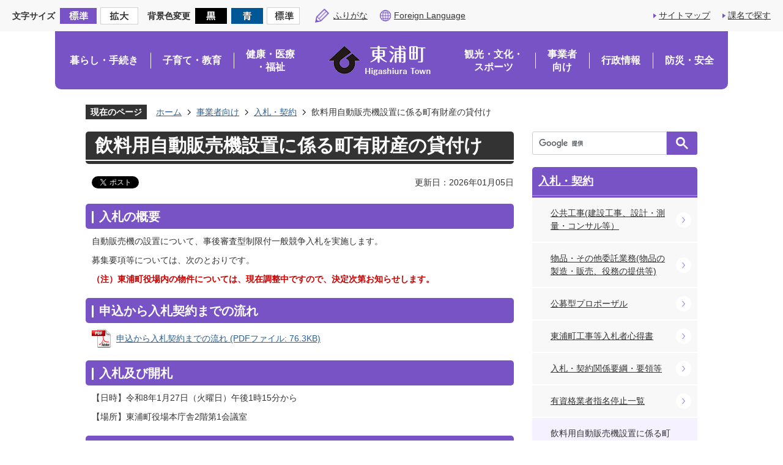

--- FILE ---
content_type: text/html
request_url: https://www.town.aichi-higashiura.lg.jp/jigyosha/nyusatsu_keiyaku/1485849895163.html
body_size: 9952
content:
<!DOCTYPE HTML>
<html lang="ja">
<head>
  <meta charset="utf-8">
                                                                              

        <meta name="keywords" content="入札、自動販売機、自販機、貸付">
<meta name="description" content="">    <meta property="og:title" content="飲料用自動販売機設置に係る町有財産の貸付け|東浦町">
<meta property="og:type" content="article">
<meta property="og:url" content="https://www.town.aichi-higashiura.lg.jp/jigyosha/nyusatsu_keiyaku/1485849895163.html">
  <meta property="og:image" content="//www.town.aichi-higashiura.lg.jp/theme/base/img_common/ogp_noimage.png" />
  <meta property="og:description" content="              自動販売機の設置について、事後審査型制限付一般競争入札を実施します。募集要項等については、次のとおりです。（注）東浦町役場内の物件については、現在調整中ですので、決定次第お知らせします。            " />  <meta name="viewport" content="width=750, user-scalable=yes" />      <meta name="nsls:timestamp" content="Mon, 05 Jan 2026 00:00:00 GMT">            <title>飲料用自動販売機設置に係る町有財産の貸付け／東浦町</title>                          <link rel="canonical" href="https://www.town.aichi-higashiura.lg.jp/soshiki/gyosei/keiyaku/bosyu/1485752423358.html">        
                          <link rel="icon" href="//www.town.aichi-higashiura.lg.jp/favicon.ico">
        <link rel="apple-touch-icon" href="//www.town.aichi-higashiura.lg.jp/smartphone.png">
                                                  <link href="//www.town.aichi-higashiura.lg.jp/theme/base/css/sub.css" rel="stylesheet" type="text/css" class="sp-style">              

                                                        <script src="//www.town.aichi-higashiura.lg.jp/theme/base/js/jquery.js"></script>
<script src="//www.town.aichi-higashiura.lg.jp/theme/base/js/jquery_cookie.js"></script>
<script src="//www.town.aichi-higashiura.lg.jp/theme/base/js/common_lib.js"></script>
<script src="//www.town.aichi-higashiura.lg.jp/theme/base/js/jquery.easing.1.3.js"></script>
<script src="//www.town.aichi-higashiura.lg.jp/theme/base/js/jquery.bxslider.js"></script>
<script src="//www.town.aichi-higashiura.lg.jp/theme/base/js/jquery_dropmenu.js"></script>
<script src="//www.town.aichi-higashiura.lg.jp/theme/base/js/jquery.smartslider.js"></script>
<script src="//www.town.aichi-higashiura.lg.jp/theme/base/js/ofi.min.js"></script>
<script src="//www.town.aichi-higashiura.lg.jp/theme/base/js/common.js"></script>
<script src="//www.town.aichi-higashiura.lg.jp/theme/base/js/mutual_switching/mutual_switching.js"></script>
<script src="//www.google.com/jsapi"></script>
                  <script src="//www.town.aichi-higashiura.lg.jp/theme/base/js/sub.js"></script>
          

      
  <!--[if lt IE 9]>
  <script src="//www.town.aichi-higashiura.lg.jp/theme/base/js/html5shiv-printshiv.min.js"></script>
  <script src="//www.town.aichi-higashiura.lg.jp/theme/base/js/css3-mediaqueries.js"></script>
  <![endif]-->

  <script>
    var cms_api_token="eyJ0eXAiOiJKV1QiLCJhbGciOiJIUzI1NiJ9.eyJjdXN0b21lcl9jb2RlIjoiMTgxMDk3Iiwic2VydmljZV9uYW1lIjoiU01BUlQgQ01TIn0.W9_wymbQ0dmv_PACVAkwt1f1j2hJ5NYMgGD4GxncLMY";
    var cms_api_domain="lg-api.smart-lgov.jp";
    var cms_api_site="";
    var cms_app_version="";
    var cms_app_id="";
    var site_domain = "https://www.town.aichi-higashiura.lg.jp";
    var theme_name = "base";
    var cms_recruit_no = "0";
    var cms_recruit_history_no = "0";
    var cms_recruit_search_item = '[]';
    var is_smartphone = false;  </script>

  
  


</head>
<body>
            
              
                
  
  
  <p id="smartphone" class="jqs-go-to-sp" style="display: none;">
  <a href="https://www.town.aichi-higashiura.lg.jp/jigyosha/nyusatsu_keiyaku/1485849895163.html" class="jqs-go-to-sp">
    <span class="wrap">
      <span class="txt">スマートフォン版を表示</span>
      <span class="ico"></span>
    </span>
  </a>
</p>
  



  <div id="wrapper">
    <div id="wrapper-in">
      <div id="wrapper-in2">

        <div id="header-print">
          <header id="header" class="view-pc">

                          <p class="to-container"><a href="#container">本文へ</a></p>

<div class="header-subnav-area">
  <div class="box">
    <dl class="header-size">
      <dt class="title"><span>文字サイズ</span></dt>
      <dd class="item">
        <button class="scsize normal">
          <img src="//www.town.aichi-higashiura.lg.jp/theme/base/img_common/headersize_normal_on.png" alt="標準（初期状態）" class="normal-on">
          <img src="//www.town.aichi-higashiura.lg.jp/theme/base/img_common/headersize_normal_off.png" alt="標準に戻す" class="normal-off hide">
        </button>
      </dd>
      <dd class="item2">
        <button class="scsize up">
          <img src="//www.town.aichi-higashiura.lg.jp/theme/base/img_common/headersize_big_off.png" alt="拡大する" class="big-off">
          <img src="//www.town.aichi-higashiura.lg.jp/theme/base/img_common/headersize_big_on.png" alt="拡大（最大状態）" class="big-on hide">
        </button>
      </dd>
    </dl>
    <dl class="header-color">
      <dt class="title"><span>背景色変更</span></dt>
      <dd class="item">
        <a href="#" class="sccolor" data-bgcolor="color_black">
          <img src="//www.town.aichi-higashiura.lg.jp/theme/base/img_common/headercolor_black.png" alt="背景色を黒色にする">
        </a>
      </dd>
      <dd class="item2">
        <a href="#" class="sccolor" data-bgcolor="color_blue">
          <img src="//www.town.aichi-higashiura.lg.jp/theme/base/img_common/headercolor_blue.png" alt="背景色を青色にする">
        </a>
      </dd>
      <dd class="item3">
        <a href="#" class="sccolor" data-bgcolor="color_normal">
          <img src="//www.town.aichi-higashiura.lg.jp/theme/base/img_common/headercolor_normal.png" alt="背景色を元に戻す">
        </a>
      </dd>
    </dl>
    <div class="unit2">
      <ul class="support-list">
        <li class="ruby"><a href="//mt.adaptive-techs.com/httpadaptor/servlet/HttpAdaptor?.h0.=fp&.ui.=town3hp&.ro.=kh&.st.=rb&.np.=/index.html">ふりがな</a></li>
        <li class="lang"><a lang="en" href="https://www.town.aichi-higashiura.lg.jp/about/foreigners.html">Foreign Language</a></li>
      </ul>
    </div>
  </div>
  <ul class="header-link-list">
    <li class="header-link"><a href="https://www.town.aichi-higashiura.lg.jp/sitemap.html">サイトマップ</a></li>
    <li class="header-link"><a href="https://www.town.aichi-higashiura.lg.jp/soshiki/index.html">課名で探す</a></li>
  </ul>
</div>            
                          <script>
$(function() {
  $('.headerNaviDynBlock').each(function() {
    var block = $(this);
    var list = block.find('.headerNaviDynList');
    block.css('display', 'none');

    var url = block.attr('url');
    if (!url) {
      url = block.attr('data-url');
      if (!url) {
        return;
      }
    }

    $.getJSON(url, function(json) {
      var templateOrig = block.find('.headerNaviPageTemplate');
      if (templateOrig.length == 0) {
        return;
      }
      var template = templateOrig.clone().removeClass('headerNaviPageTemplate').addClass('pageEntity').css('display', '');
      block.find('.pageEntity').remove();
      var count = 0;
      for (var j=0; j<json.length; j++) {
        var item = json[j];
        if (item.is_category_index && item.child_pages_count == 0) {
          continue;
        }
        var entity = template.clone();
        entity.find('.pageLink').attr('href', item.url).text(item.page_name);
        entity.find('.pageDescription').text(item.description);
        list.append(entity);
        count++;
      }
      if (count > 0) {
        block.css('display', '');
      }
      templateOrig.remove();
    });
  });
});
</script>

<nav id="header-nav">
  <div class="in">
    <ul class="list">
      <li class="nav1"><a href="https://www.town.aichi-higashiura.lg.jp/kurashi/index.html">暮らし・手続き</a></li>
      <li class="nav2"><a href="https://www.town.aichi-higashiura.lg.jp/kosodate_kyoiku/index.html">子育て・教育</a></li>
      <li class="nav3"><a href="https://www.town.aichi-higashiura.lg.jp/kenko_iryo/index.html">健康・医療<br>・福祉</a></li>
      <li class="header-logo-wrap">
        <p class="header-logo">
                    <a href="https://www.town.aichi-higashiura.lg.jp/index.html"><img src="//www.town.aichi-higashiura.lg.jp/theme/base/img_common/pc_header_logo.png" alt="東浦町 Higashiura Town"></a>
                  </p>
      </li>
      <li class="nav4"><a href="https://www.town.aichi-higashiura.lg.jp/kanko_bunka/index.html">観光・文化・<br>スポーツ</a></li>
      <li class="nav5"><a href="https://www.town.aichi-higashiura.lg.jp/jigyosha/index.html">事業者<br>向け</a></li>
      <li class="nav6"><a href="https://www.town.aichi-higashiura.lg.jp/gyosei/index.html">行政情報</a></li>
      <li class="nav7"><a href="https://www.town.aichi-higashiura.lg.jp/bosai_bohan/index.html">防災・安全</a></li>
    </ul>
  </div>
</nav>            
          </header>

                      <header id="sp-header" class="view-sp">
  <div class="box">
    <p id="sp-header-logo">
      <a href="https://www.town.aichi-higashiura.lg.jp/index.html">
        <img src="//www.town.aichi-higashiura.lg.jp/theme/base/img_common/sp_header_logo.png" alt="東浦町 Higashiura Town">
      </a>
    </p>
    <nav id="sp-header-nav">
      <div class="menu-btn-area">
        <ul class="menu-btn">
          <li class="menu-btn-open">
            <a href="#">
              <img src="//www.town.aichi-higashiura.lg.jp/theme/base/img_common/menu_btn_menu.png" alt="menu">
            </a>
          </li>
          <li class="menu-btn-close">
            <a href="#">
              <img src="//www.town.aichi-higashiura.lg.jp/theme/base/img_common/menu_btn_close.png" alt="close">
            </a>
          </li>
        </ul>
      </div>
    </nav>
  </div>
  
              <div class="modal-menu-bg"></div>
<div class="modal-menu">
  <div class="in">
    <div class="search">
                    




                          
                
                  
                  
                                      <div class="gcse-searchbox-only" data-resultsurl="//www.town.aichi-higashiura.lg.jp/result.html" data-enableAutoComplete="true"></div>
  
                    <p class="department"><a href="https://www.town.aichi-higashiura.lg.jp/soshiki/index.html">課名で探す</a></p>
    </div>
    <div class="box">
      <h2 class="title2"><a href="https://www.town.aichi-higashiura.lg.jp/index.html">ホーム</a></h2>
    </div>
    <div class="box">
      <h2 class="title">暮らし・手続き</h2>
              <div class="headerNaviDynBlock" data-url="//www.town.aichi-higashiura.lg.jp/kurashi/index.tree.json">
          <ul class="list headerNaviDynList">
            <li class="headerNaviPageTemplate"><a class="pageLink"></a></li>
          </ul>
        </div>
          </div>
    <div class="box">
      <h2 class="title">子育て・教育</h2>
              <div class="headerNaviDynBlock" data-url="//www.town.aichi-higashiura.lg.jp/kosodate_kyoiku/index.tree.json">
          <ul class="list headerNaviDynList">
            <li class="headerNaviPageTemplate"><a class="pageLink"></a></li>
          </ul>
        </div>
          </div>
    <div class="box">
      <h2 class="title">健康・医療・福祉</h2>
              <div class="headerNaviDynBlock" data-url="//www.town.aichi-higashiura.lg.jp/kenko_iryo/index.tree.json">
          <ul class="list headerNaviDynList">
            <li class="headerNaviPageTemplate"><a class="pageLink"></a></li>
          </ul>
        </div>
          </div>
    <div class="box">
      <h2 class="title">観光・文化・スポーツ</h2>
              <div class="headerNaviDynBlock" data-url="//www.town.aichi-higashiura.lg.jp/kanko_bunka/index.tree.json">
          <ul class="list headerNaviDynList">
            <li class="headerNaviPageTemplate"><a class="pageLink"></a></li>
          </ul>
        </div>
          </div>
    <div class="box">
      <h2 class="title">事業者向け</h2>
              <div class="headerNaviDynBlock" data-url="//www.town.aichi-higashiura.lg.jp/jigyosha/index.tree.json">
          <ul class="list headerNaviDynList">
            <li class="headerNaviPageTemplate"><a class="pageLink"></a></li>
          </ul>
        </div>
          </div>
    <div class="box">
      <h2 class="title">行政情報</h2>
              <div class="headerNaviDynBlock" data-url="//www.town.aichi-higashiura.lg.jp/gyosei/index.tree.json">
          <ul class="list headerNaviDynList">
            <li class="headerNaviPageTemplate"><a class="pageLink"></a></li>
          </ul>
        </div>
          </div>
    <div class="box">
      <h2 class="title">防災・安全</h2>
              <div class="headerNaviDynBlock" data-url="//www.town.aichi-higashiura.lg.jp/bosai_bohan/index.tree.json">
          <ul class="list headerNaviDynList">
            <li class="headerNaviPageTemplate"><a class="pageLink"></a></li>
          </ul>
        </div>
          </div>
    <div class="support-block">
      <ul class="support-list">
        <li class="header-size">
          <dl class="header-size-in">
            <dt class="header-size-title"><span>文字サイズ</span></dt>
            <dd class="header-size-item">
              <button class="scsize normal">
                <img src="//www.town.aichi-higashiura.lg.jp/theme/base/img_common/headersize_normal_sp_on.png" alt="標準（初期状態）" class="normal-on">
                <img src="//www.town.aichi-higashiura.lg.jp/theme/base/img_common/headersize_normal_sp_off.png" alt="標準に戻す" class="normal-off hide">
              </button>
            </dd>
            <dd class="header-size-item2">
              <button class="scsize up">
                <img src="//www.town.aichi-higashiura.lg.jp/theme/base/img_common/headersize_big_sp_off.png" alt="拡大する" class="big-off">
                <img src="//www.town.aichi-higashiura.lg.jp/theme/base/img_common/headersize_big_sp_on.png" alt="拡大（最大状態）" class="big-on hide">
              </button>
            </dd>
          </dl>
        </li>
        <li class="header-color">
          <dl class="header-color-in">
            <dt class="header-color-title"><span>背景色変更</span></dt>
            <dd class="header-color-item">
              <a href="#" class="sccolor" data-bgcolor="color_black">
                <img src="//www.town.aichi-higashiura.lg.jp/theme/base/img_common/headercolor_black_sp.png" alt="背景色を黒色にする">
              </a>
            </dd>
            <dd class="header-color-item2">
              <a href="#" class="sccolor" data-bgcolor="color_blue">
                <img src="//www.town.aichi-higashiura.lg.jp/theme/base/img_common/headercolor_blue_sp.png" alt="背景色を青色にする">
              </a>
            </dd>
            <dd class="header-color-item3">
              <a href="#" class="sccolor" data-bgcolor="color_normal">
                <img src="//www.town.aichi-higashiura.lg.jp/theme/base/img_common/headercolor_normal_sp.png" alt="背景色を白色にする">
              </a>
            </dd>
          </dl>
        </li>
        <li class="support-btn"><a lang="en" href="https://www.town.aichi-higashiura.lg.jp/about/foreigners.html">Foreign Language</a></li>
        <li class="support-btn gotopc jqs-go-to-pc">
          <a href="https://www.town.aichi-higashiura.lg.jp/jigyosha/nyusatsu_keiyaku/1485849895163.html" class="jqs-go-to-pc">PC版で見る</a>
        </li>
      </ul>
    </div>
    <p class="modal-menu-close">
      <span><img src="//www.town.aichi-higashiura.lg.jp/theme/base/img_common/modal_menu_close.png" alt="メニューを閉じる"></span>
    </p>
  </div>
</div>      
</header>          
        </div>

        <dl id="pankuzu" class="clearfix view-pc">
          <dt class="title">現在のページ</dt>
          <dd class="in">
            

<ul class="list">
              <li><a href="https://www.town.aichi-higashiura.lg.jp/index.html">ホーム</a></li>
                  <li class="icon"><a href="https://www.town.aichi-higashiura.lg.jp/jigyosha/index.html">事業者向け</a></li>
                  <li class="icon"><a href="https://www.town.aichi-higashiura.lg.jp/jigyosha/nyusatsu_keiyaku/index.html">入札・契約</a></li>
            <li class="icon"><span>飲料用自動販売機設置に係る町有財産の貸付け</span></li>
  </ul>
          </dd>
        </dl>

        <section id="container">
          <div id="container-in" class="clearfix">

            <article id="contents" role="main">

                                
      <h1 class="title"><span class="bg"><span class="bg2">飲料用自動販売機設置に係る町有財産の貸付け</span></span></h1>
                  
              <div id="social-update-area">
                                                                                  <div id="social" class="rs_preserve">
        <div class="clearfix in">

          <script>
            $(document).ready(function () {
              $('.fb-like').attr('data-href', location.href);
              $('.fb-share-button').attr('data-href', location.href);
            });
          </script>

                    <script>!function(d,s,id){var js,fjs=d.getElementsByTagName(s)[0],p=/^http:/.test(d.location)?'http':'https';if(!d.getElementById(id)){js=d.createElement(s);js.id=id;js.src=p+'://platform.twitter.com/widgets.js';fjs.parentNode.insertBefore(js,fjs);}}(document, 'script', 'twitter-wjs');</script>

                              <div id="fb-root"></div>
          <script>
            (function(d, s, id) {
              var js, fjs = d.getElementsByTagName(s)[0];
              if (d.getElementById(id)) return;
              js = d.createElement(s); js.id = id;
              js.src = "//connect.facebook.net/ja_JP/sdk.js#xfbml=1&version=v3.3";
              fjs.parentNode.insertBefore(js, fjs);
            } (document, 'script', 'facebook-jssdk'));
          </script>

          <ul id="sns-list" class="list">
                        <li>
              <div class="fb-like" data-href="" data-layout="button" data-action="like" data-size="small" data-show-faces="false" data-share="true"></div>
            </li>

                        <li><div><a href="https://twitter.com/share" target="_blank" class="twitter-share-button">Tweet</a></div></li>
            
                        <li class="view-sp">
              <span>
                <script src="//media.line.me/js/line-button.js?v=20140411" ></script>
                <script>
                  new media_line_me.LineButton({"pc":true,"lang":"ja","type":"a"});
                </script>
              </span>
            </li>
          </ul>

        </div>
      </div>
                                                                                            

  
                
            
            
                     
        <p class="update">更新日：2026年01月05日</p>

  
                              </div>

              <div id="contents-in">      
        
        
                <div class="free-layout-area">
          <div>
            <h2><span class="bg"><span class="bg2"><span class="bg3">入札の概要</span></span></span></h2>
          

            <div class="wysiwyg">
              <p>自動販売機の設置について、事後審査型制限付一般競争入札を実施します。</p>

<p>募集要項等については、次のとおりです。</p>

<p><strong class="text_">（注）東浦町役場内の物件については、現在調整中ですので、決定次第お知らせします。</strong></p>
            </div>
          

            <h2><span class="bg"><span class="bg2"><span class="bg3">申込から入札契約までの流れ</span></span></span></h2>
          
<p class="file-link-item"><a class="pdf" href="//www.town.aichi-higashiura.lg.jp/material/files/group/95/keiyakunagaare.pdf">申込から入札契約までの流れ (PDFファイル: 76.3KB)</a></p>

            <h2><span class="bg"><span class="bg2"><span class="bg3">入札及び開札</span></span></span></h2>
          

            <div class="wysiwyg">
              <p>【日時】令和8年1月27日（火曜日）午後1時15分から</p>

<p>【場所】東浦町役場本庁舎2階第1会議室</p>
            </div>
          

            <h2><span class="bg"><span class="bg2"><span class="bg3">公告</span></span></span></h2>
          
<p class="file-link-item"><a class="pdf" href="//www.town.aichi-higashiura.lg.jp/material/files/group/95/koukoku1.pdf">1月5日公告(物件番号1-12) (PDFファイル: 249.6KB)</a></p>
<p class="file-link-item"><a class="pdf" href="//www.town.aichi-higashiura.lg.jp/material/files/group/95/koukoku2.pdf">1月5日公告(物件番号14-22) (PDFファイル: 251.2KB)</a></p>

            <h2><span class="bg"><span class="bg2"><span class="bg3">入札物件概要</span></span></span></h2>
          

            <h3><span class="bg"><span class="bg2"><span class="bg3">町有施設等</span></span></span></h3>
          
<p class="file-link-item"><a class="pdf" href="//www.town.aichi-higashiura.lg.jp/material/files/group/95/siyou1.pdf">仕様書（物件番号1-12） (PDFファイル: 179.4KB)</a></p>
<p class="file-link-item"><a class="pdf" href="//www.town.aichi-higashiura.lg.jp/material/files/group/95/bukkenn1.pdf">貸付物件一覧・概要書・設置図(物件番号1-12) (PDFファイル: 3.0MB)</a></p>
<p class="file-link-item"><a class="pdf" href="//www.town.aichi-higashiura.lg.jp/material/files/group/95/chyuuijikou1.pdf">自動販売機の設置に係る町有財産有償貸付契約についての注意事項(要綱様式第1）(物件番号1-12) (PDFファイル: 98.5KB)</a></p>

            <h3><span class="bg"><span class="bg2"><span class="bg3">公園</span></span></span></h3>
          
<p class="file-link-item"><a class="pdf" href="//www.town.aichi-higashiura.lg.jp/material/files/group/95/siyou2.pdf">仕様書（物件番号14-22） (PDFファイル: 179.2KB)</a></p>
<p class="file-link-item"><a class="pdf" href="//www.town.aichi-higashiura.lg.jp/material/files/group/95/bukkenn2.pdf">貸付物件一覧・概要書・設置図(物件番号14-22) (PDFファイル: 541.5KB)</a></p>
<p class="file-link-item"><a class="pdf" href="//www.town.aichi-higashiura.lg.jp/material/files/group/95/chyuuijikou2.pdf">都市公園における自動販売機の設置に関する契約についての注意事項(要綱様式第1)（物件番号14-22） (PDFファイル: 70.7KB)</a></p>

            <h2><span class="bg"><span class="bg2"><span class="bg3">各種書類</span></span></span></h2>
          

            <h3><span class="bg"><span class="bg2"><span class="bg3">町有施設等</span></span></span></h3>
          
<p class="file-link-item"><a class="word" href="//www.town.aichi-higashiura.lg.jp/material/files/group/95/3sannkamoushikomisho.doc">制限付一般競争入札参加申込書（貸付け契約用）（要領様式第1） (Wordファイル: 32.5KB)</a></p>
<p class="file-link-item"><a class="word" href="//www.town.aichi-higashiura.lg.jp/material/files/group/95/4shitsumonnsho.doc">質問書（要領様式第2） (Wordファイル: 31.0KB)</a></p>
<p class="file-link-item"><a class="word" href="//www.town.aichi-higashiura.lg.jp/material/files/group/95/5nyuusatsusho.doc">入札書（貸付け契約用）（要領様式第4） (Wordファイル: 31.0KB)</a></p>
<p class="file-link-item"><a class="word" href="//www.town.aichi-higashiura.lg.jp/material/files/group/95/6nyuusatsujitaitodoke.doc">入札辞退届（要領様式第5） (Wordファイル: 32.5KB)</a></p>
<p class="file-link-item"><a class="word" href="//www.town.aichi-higashiura.lg.jp/material/files/group/95/7sannkashikakukakuninnshinnseisho.doc">制限付一般競争入札参加資格確認申請書（貸付け契約用）（要領様式第6） (Wordファイル: 41.5KB)</a></p>
<p class="file-link-item"><a class="word" href="//www.town.aichi-higashiura.lg.jp/material/files/group/95/8seiyakusho.doc">誓約書（要領様式第7） (Wordファイル: 29.5KB)</a></p>
<p class="file-link-item"><a class="pdf" href="//www.town.aichi-higashiura.lg.jp/material/files/group/95/9kinyuurei.pdf">記入例（要領様式第1,2,4,5,6,7） (PDFファイル: 191.8KB)</a></p>
<p class="file-link-item"><a class="word" href="//www.town.aichi-higashiura.lg.jp/material/files/group/95/10ininnjou.docx">委任状（参考様式） (Wordファイル: 21.3KB)</a></p>

            <h3><span class="bg"><span class="bg2"><span class="bg3">公園</span></span></span></h3>
          
<p class="file-link-item"><a class="word" href="//www.town.aichi-higashiura.lg.jp/material/files/group/95/1yousiki1.doc">制限付一般競争入札参加申込書（公園施設用）（要領様式第1） (Wordファイル: 29.5KB)</a></p>
<p class="file-link-item"><a class="word" href="//www.town.aichi-higashiura.lg.jp/material/files/group/95/2yousiki2.doc">質問書（要領様式第2） (Wordファイル: 27.0KB)</a></p>
<p class="file-link-item"><a class="word" href="//www.town.aichi-higashiura.lg.jp/material/files/group/95/3yousiki4.doc">入札書（公園施設用）（要領様式第4） (Wordファイル: 28.0KB)</a></p>
<p class="file-link-item"><a class="word" href="//www.town.aichi-higashiura.lg.jp/material/files/group/95/4yousiki5.doc">入札辞退届（要領様式第5） (Wordファイル: 30.0KB)</a></p>
<p class="file-link-item"><a class="word" href="//www.town.aichi-higashiura.lg.jp/material/files/group/95/5yousiki6.doc">制限付一般競争入札参加資格確認申請書（公園施設用）（要領様式第6） (Wordファイル: 37.5KB)</a></p>
<p class="file-link-item"><a class="word" href="//www.town.aichi-higashiura.lg.jp/material/files/group/95/6yousiki7.doc">誓約書（要領様式第7） (Wordファイル: 25.0KB)</a></p>
<p class="file-link-item"><a class="pdf" href="//www.town.aichi-higashiura.lg.jp/material/files/group/95/7kinyuurei.pdf">記入例（要領様式第1,2,4,5,6,7） (PDFファイル: 193.1KB)</a></p>
<p class="file-link-item"><a class="word" href="//www.town.aichi-higashiura.lg.jp/material/files/group/95/8ininjou.docx">委任状（参考様式） (Wordファイル: 21.3KB)</a></p>

            <h2><span class="bg"><span class="bg2"><span class="bg3">関連要綱</span></span></span></h2>
          

            <h3><span class="bg"><span class="bg2"><span class="bg3">町有施設等</span></span></span></h3>
          
<p class="file-link-item"><a class="pdf" href="//www.town.aichi-higashiura.lg.jp/material/files/group/95/1youkou.pdf">東浦町自動販売機の設置に係る行政財産の貸付に関する要綱 (PDFファイル: 244.6KB)</a></p>
<p class="file-link-item"><a class="pdf" href="//www.town.aichi-higashiura.lg.jp/material/files/group/95/2youryou.pdf">東浦町自動販売機設置に関する事後審査型制限付一般競争入札取扱要領 (PDFファイル: 299.8KB)</a></p>

            <h3><span class="bg"><span class="bg2"><span class="bg3">公園</span></span></span></h3>
          
<p class="file-link-item"><a class="pdf" href="//www.town.aichi-higashiura.lg.jp/material/files/group/14/9kouenyoukou.pdf">東浦町都市公園における自動販売機設置の入札に関する要綱 (PDFファイル: 233.5KB)</a></p>
<p class="file-link-item"><a class="pdf" href="//www.town.aichi-higashiura.lg.jp/material/files/group/14/10kouenyouryou.pdf">東浦町都市公園における自動販売機設置に関する事後審査型制限付一般競争入札取扱要領 (PDFファイル: 302.1KB)</a></p>
</div>
        </div>
        
        


            
              
                                                                  <!-- 「お問い合わせ先」 -->
                                                        
      <div class="toiawase">
      <div class="toiawase-in">
        <h2 class="title"><span class="bg"><span class="bg2">この記事に関するお問い合わせ先</span></span></h2>
        <div class="in">
          <div class="name"><p>行政課 契約管財係<br>〒470-2192 愛知県知多郡東浦町大字緒川字政所20番地<br>電話番号：0562-83-3111<br><br><a href="https://www.town.aichi-higashiura.lg.jp/cgi-bin/inquiry.php/133?page_no=5016">行政課 契約管財係へメールを送信</a></p></div>
        </div>
      </div>
    </div>
                    
                     <!-- pdfダウンロード -->

          <aside id="pdf-download">
    <a href="http://get.adobe.com/jp/reader/">
    <img src="//www.town.aichi-higashiura.lg.jp/resource/img/get_adobe_reader.png" alt="「Adobe Reader（Acrobat Reader）」ダウンロード"></a>
    PDFファイルを閲覧するには「Adobe Reader（Acrobat Reader）」が必要です。お持ちでない方は、左記の「Adobe Reader（Acrobat Reader）」ダウンロードボタンをクリックして、ソフトウェアをダウンロードし、インストールしてください。
  </aside>

                  
  


                  
                
              <!-- //#contents-in  -->
              </div>
            <!-- //#contents  -->
            </article>

                                                                                                        
              
                <nav id="side-nav">
        <div class="search">
                    




                          
                
                  
                  
                                      <div class="gcse-searchbox-only" data-resultsurl="//www.town.aichi-higashiura.lg.jp/result.html" data-enableAutoComplete="true"></div>
  
                  </div>
    <section class="side-nav-list">
            
    <script>
  function cmsDynDateFormat(date, format) {
    var jpWeek = ['日', '月', '火', '水', '木', '金', '土'];
    return format.replace('%Y', date.getFullYear()).replace('%m', ('0' + (date.getMonth() + 1)).slice(-2)).replace('%d', ('0' + date.getDate()).slice(-2)).replace('%a', jpWeek[date.getDay()])
        .replace('%H', ('0' + date.getHours()).slice(-2)).replace('%M', ('0' + date.getMinutes()).slice(-2)).replace('%S', ('0' + date.getSeconds()).slice(-2));
  }
  function cmsDynExecuteGetPageList() {
    var outerBlocks = $('.pageListDynBlock');
    outerBlocks.each(function() {
      var block = $(this);
      block.find('.pageListExists').css('display', 'none');
      block.find('.pageListNotExists').css('display', 'none');

      var url = block.attr('data-url');

      var cond = {};

      cond.limit = parseInt(block.attr('data-limit'));
      cond.showIndex = parseInt(block.attr('data-show-index'));
      cond.showMobile = parseInt(block.attr('data-show-mobile'));
      dateBegin = block.attr('data-date-begin');
      dateSpan = block.attr('data-date-span');

      cond.curPageNo = block.attr('data-current-page-no');
      cond.dirClass = block.attr('data-dir-class');
      cond.pageClass = block.attr('data-page-class');

      cond.timeBegin = 0;
      if (dateBegin) {
        cond.timeBegin = new Date(dateBegin);
      } else if (dateSpan) {
        cond.timeBegin = Date.now() - dateSpan * 86400000;
      }
      var recentSpan = block.attr('data-recent-span');
      cond.recentBegin = 0;
      if (recentSpan) {
        cond.recentBegin = Date.now() - recentSpan * 86400000;
      }
      cond.dateFormat = block.attr('data-date-format');
      if (!cond.dateFormat) {
        cond.dateFormat = '%Y/%m/%d %H:%M:%S';
      }
      cond.joinGrue = block.attr('data-join-grue');
      if (!cond.joinGrue) {
        cond.joinGrue = ' , ';
      }
      cond.eventDateFormat = block.attr('data-event-date-format');
      if (!cond.eventDateFormat) {
        cond.eventDateFormat = cond.dateFormat;
      }
      cond.eventType = block.attr('data-event-type');
      cond.eventField = block.attr('data-event-field');
      cond.eventArea = block.attr('data-event-area');
      eventDateSpan = block.attr('data-event-date-span');
      cond.eventTimeEnd = 0;
      if (eventDateSpan) {
        cond.eventTimeEnd = Date.now() + eventDateSpan * 86400000;
      }

      // タグ
      cond.tagDisplay = block.attr('data-show-tags');
      cond.tagPosition = block.attr('data-tags-position');
      cond.tagFilterTargets = block.attr('data-tag-filter-targets');

      $.getJSON(url, function(json) {
        cmsDynApplyPageListJson(block, json, cond);
      }).fail(function(jqxhr, textStatus, error) {
        block.css('display', 'none');
      });
    });
  }
  function cmsDynApplyPageListJson(block, json, cond) {
    var now = Date.now();
    var list = block.find('.pageListBlock');
    var template = list.find('.pageEntity:first').clone();
    list.find('.pageEntity').remove();

    var count = 0;

    for (var i = 0; i < json.length; i++) {
      var item = json[i];
      var itemDate = new Date(item.publish_datetime);

      if (!cond.showIndex && item.is_category_index) {
        continue;
      }
      if (!cond.showMobile && item.is_keitai_page) {
        continue;
      }
      if (cond.timeBegin && itemDate.getTime() < cond.timeBegin) {
        continue;
      }

      // タグによる絞込み
      if ('tag' in item && item.tag && cond.tagFilterTargets != null) {
        var filteringNos = (!isNaN(cond.tagFilterTargets)) ? [cond.tagFilterTargets] : cond.tagFilterTargets.split(/,|\s/);
        var isTarget = false;
        item.tag.forEach(function(tagItem, idx) {
          if (filteringNos.indexOf(tagItem.tag_no + "") >= 0) {
            isTarget = true;
          }
        });
        if (!isTarget) {
          continue;
        }
      }

      var entity = template.clone();
      if ('event' in item && item['event']) {
        var pageEvent = item['event'];
        if (cond.eventType && cond.eventType != pageEvent.event_type_name) {
          continue;
        }
        if (cond.eventField && $.inArray(cond.eventField, pageEvent.event_fields) < 0) {
          continue;
        }
        if (cond.eventArea && $.inArray(cond.eventArea, pageEvent.event_area) < 0) {
          continue;
        }

        var eventDateString = '';
        if (cond.eventTimeEnd) {
          if (pageEvent.event_date_type_id == 0) {
            var startDatetime = pageEvent.event_start_datetime ? new Date(pageEvent.event_start_datetime) : false;
            var endDatetime = pageEvent.event_end_datetime ? new Date(pageEvent.event_end_datetime) : false;
            if (startDatetime && endDatetime) {
              if (startDatetime.getTime() > cond.eventTimeEnd || endDatetime.getTime() <= now) {
                continue;
              }
              eventDateString = cmsDynDateFormat(startDatetime, cond.eventDateFormat) + '～' + cmsDynDateFormat(endDatetime, cond.eventDateFormat);
            } else if (startDatetime) {
              if (startDatetime.getTime() > cond.eventTimeEnd) {
                continue;
              }
            } else {
              if (endDatetime.getTime() <= now) {
                continue;
              }
              eventDateString = '～' + cmsDynDateFormat(endDatetime, cond.eventDateFormat);
            }
          } else if (pageEvent.event_date_type_id == 1) {
            var filteredDates = $.grep(pageEvent.event_dates, function(value, index) {
              var eventTime1 = new Date(value[0]+'T00:00:00+09:00').getTime();
              var eventTime2 = new Date(value[1]+'T23:59:59+09:00').getTime();
              return (eventTime1 <= cond.eventTimeEnd && eventTime2 >= now);
            });
            if (filteredDates.length == 0) {
              continue;
            }
          }
        }
        if (pageEvent.event_place) {
          entity.find('.pageEventPlaceExists').css('display', '');
          entity.find('.pageEventPlace').text(pageEvent.event_place);
        } else {
          entity.find('.pageEventPlaceExists').css('display', 'none');
          entity.find('.pageEventPlace').text('');
        }
        if (pageEvent.event_date_supplement) {
          entity.find('.pageEventDateExists').css('display', '');
          entity.find('.pageEventDate').text(pageEvent.event_date_supplement);
        } else if (eventDateString.length > 0) {
          entity.find('.pageEventDateExists').css('display', '');
          entity.find('.pageEventDate').text(eventDateString);
        } else {
          entity.find('.pageEventDateExists').css('display', 'none');
          entity.find('.pageEventDate').text('');
        }

        if (pageEvent.event_type_name) {
          entity.find('.pageEventTypeExists').css('display', '');
          entity.find('.pageEventType').text(pageEvent.event_type_name);
        } else {
          entity.find('.pageEventTypeExists').css('display', 'none');
          entity.find('.pageEventType').text('');
        }
        if (pageEvent.event_fields && pageEvent.event_fields.length > 0) {
          entity.find('.pageEventFieldsExists').css('display', '');
          entity.find('.pageEventFields').text(pageEvent.event_fields.join(cond.joinGrue));
        } else {
          entity.find('.pageEventFieldsExists').css('display', 'none');
          entity.find('.pageEventFields').text('');
        }
        if (pageEvent.event_area && pageEvent.event_area.length > 0) {
          entity.find('.pageEventAreaExists').css('display', '');
          entity.find('.pageEventArea').text(pageEvent.event_area.join(cond.joinGrue));
        } else {
          entity.find('.pageEventAreaExists').css('display', 'none');
          entity.find('.pageEventArea').text('');
        }
        entity.find('.pageEventExists').css('display', '');
      } else {
        entity.find('.pageEventExists').css('display', 'none');
      }

      entity.find('.pageDate').each(function() {
        var dateString = cmsDynDateFormat(itemDate, cond.dateFormat);
        $(this).text(dateString);
      });
      var pageLink = entity.find('a.pageLink');
      if (cond.curPageNo == item.page_no) {
        pageLink.removeAttr('href').removeAttr('page_no').css('display', 'none');
        pageLink.parent().append('<span class="pageNoLink">' + item.page_name + '</span>');
      } else {
        pageLink.attr('page_no', item.page_no).attr('href', item.url).text(item.page_name);
        pageLink.find('.pageNoLink').remove();
      }

      entity.find('.pageDescription').text(item.description);

      if ('thumbnail_image' in item && item.thumbnail_image) {
        entity.find('.pageThumbnail').append($('<img>', {src: item.thumbnail_image, alt: ""}));
      } else {
        entity.find('.pageThumbnail').remove();
      }

      if (cond.recentBegin && itemDate.getTime() >= cond.recentBegin) {
        entity.find('.pageRecent').css('display', '');
      } else {
        entity.find('.pageRecent').css('display', 'none');
      }

      // タグ付与
      if ('tag' in item && item.tag) {
        if (item.tag.length > 0) {
          var DEFINE_CLASS_NAME_WHEN_TAG_TYPE_IMAGE = 'tag-type-image';
          var DEFINE_CLASS_NAME_WHEN_TAG_TYPE_TEXT = 'tag-type-text';
          var DEFINE_CLASS_NAME_WHEN_TAG_POSITION_BEFORE = 'tag-pos-before';
          var DEFINE_CLASS_NAME_WHEN_TAG_POSITION_AFTER = 'tag-pos-after';
          var DEFINE_CLASS_NAME_TAG_BLOCK = 'tags';
          var DEFINE_CLASS_NAME_TAG = 'tag';
          var DEFINE_CLASS_NAME_TAG_INNER = 'tag-bg';

          // タグの表示位置を判定
          var tagPositionClassName = (cond.tagPosition == 1) ? DEFINE_CLASS_NAME_WHEN_TAG_POSITION_BEFORE : DEFINE_CLASS_NAME_WHEN_TAG_POSITION_AFTER;

          // タグ出力の外枠を生成
          var tagListWrapperHtml = $('<span>', {
            class: [DEFINE_CLASS_NAME_TAG_BLOCK, tagPositionClassName].join(' ')
          });

          item.tag.forEach(function(tagItem, idx) {
            // タグの中身を設定
            var tagBody;
            if (tagItem.image_file_name != null && tagItem.image_file_name != "") {
              // 画像
              tagBody = $('<span>', {
                class: DEFINE_CLASS_NAME_TAG + tagItem.tag_no,
              }).append($('<img>', {
                class: [DEFINE_CLASS_NAME_TAG_INNER, DEFINE_CLASS_NAME_WHEN_TAG_TYPE_IMAGE].join(' '),
                src: tagItem.image_url,
                alt: tagItem.tag_name
              }));
            } else {
              // テキスト
              tagBody = $('<span>', {
                class: DEFINE_CLASS_NAME_TAG + tagItem.tag_no,
              }).append($('<span>', {
                class: [DEFINE_CLASS_NAME_TAG_INNER, DEFINE_CLASS_NAME_WHEN_TAG_TYPE_TEXT].join(' '),
                text: tagItem.tag_name
              }));
            }
            tagListWrapperHtml.append(tagBody);
          });

          // 出力
          if (cond.tagDisplay == 1) {
            if (tagPositionClassName === DEFINE_CLASS_NAME_WHEN_TAG_POSITION_BEFORE) {
              entity.find('a.pageLink').before(tagListWrapperHtml);
            } else {
              entity.find('a.pageLink').after(tagListWrapperHtml);
            }
          }
        }
      }

      var removeClasses = [];
      var appendClasses = [];
      if (item.is_category_index) {
        appendClasses = cond.dirClass ? cond.dirClass.split(' ') : [];
        removeClasses = cond.pageClass ? cond.pageClass.split(' ') : [];
      } else {
        removeClasses = cond.dirClass ? cond.dirClass.split(' ') : [];
        appendClasses = cond.pageClass ? cond.pageClass.split(' ') : [];
      }
      $.each(removeClasses, function(idx, val){
        entity.removeClass(val);
      });
      $.each(appendClasses, function(idx, val){
        entity.addClass(val);
      });

      entity.css('display', '');
      list.append(entity);
      count++;
      if (cond.limit && count >= cond.limit) {
        break;
      }
    }
    if (count) {
      block.css('display', '');
      block.find('.pageListExists').css('display', '');
      block.find('.pageListNotExists').css('display', 'none');
    } else {
      block.css('display', '');
      block.find('.pageListExists').css('display', 'none');
      block.find('.pageListNotExists').css('display', '');
    }
  };
</script>

<script>
$(function() {
  cmsDynExecuteGetPageList();
});
</script>


    
  <div class="pageListDynBlock" data-url="//www.town.aichi-higashiura.lg.jp/jigyosha/nyusatsu_keiyaku/index.tree.json"
   data-show-shortcut="1" data-show-index="1"
   data-current-page-no="5016">
    <dl class="pageListExists">
      <dt class="title">
        <span class="bg"><span class="bg2"><a href="//www.town.aichi-higashiura.lg.jp/jigyosha/nyusatsu_keiyaku/index.html">入札・契約</a></span></span>
      </dt>
      <dd class="in">
        <ul class="list clearfix pageListBlock">
          <li class="pageEntity" style="display:none;">
            <a class="pageLink"></a>
          </li>
        </ul>
      </dd>
    </dl>
  </div>
    </section>
  
       
  </nav>                  
          <!-- //#container-in  -->
          </div>
        <!-- //#container  -->
        </section>

        <div id="footer-print">
          
                      <footer id="footer">
  <ul class="footer-link-list">
    <li><a href="https://www.town.aichi-higashiura.lg.jp/about/index.html">このサイトについて</a></li>
    <li><a href="https://www.town.aichi-higashiura.lg.jp/about/about.html">個人情報の取り扱い</a></li>
    <li><a href="https://www.town.aichi-higashiura.lg.jp/about/about.html">著作権</a></li>
    <li><a href="https://www.town.aichi-higashiura.lg.jp/about/about.html">リンクについて</a></li>
    <li><a href="https://www.town.aichi-higashiura.lg.jp/about/accessibility/index.html">ウェブアクセシビリティ</a></li>
  </ul>
  <div class="in">
    <div class="footer-contents">
      <p id="pagetop"><a href="#wrapper" class="scroll">ページの先頭へ</a></p>
      <div class="footer-info">
        <div class="footer-ttl">
          <p class="footer-ttl-txt">東浦町</p>
          <p class="footer-ttl-num">法人番号2000020234427</p>
        </div>
        <div class="footer-txt">
          <p>〒470-2192 愛知県知多郡東浦町大字緒川字政所20番地</p>
          <p>代表電話：0562-83-3111</p>
          <p>開庁時間：月曜日から金曜日 午前8時45分から午後4時</p>
          <p class="ml">水曜日は午後8時まで(一部の課は予約制)</p>
          <p>閉庁日：土曜日・日曜日、国民の祝日・休日、<br class="view-sp">年末年始（12月29日から1月3日）</p>
        </div>
        <p class="footer-btn"><a href="https://www.town.aichi-higashiura.lg.jp/gyosei/gaiyo/shokai/1456911097789.html">役場へのアクセス</a></p>
      </div>
      <p class="gotopc jqs-go-to-pc view-sp">
        <a href="https://www.town.aichi-higashiura.lg.jp/jigyosha/nyusatsu_keiyaku/1485849895163.html" class="jqs-go-to-pc">
          <img src="//www.town.aichi-higashiura.lg.jp/theme/base/img_common/gotopc.png" alt="PC版で見る">
        </a>
      </p>
    </div>
  </div>
  <p class="copyright" lang="en">Copyright (c) 2021 Higashiura Town. All Rights Reserved.</p>
</footer>                    
        </div>

      <!-- //#wrapper-in2  -->
      </div>
    <!-- //#wrapper-in  -->
    </div>
  <!-- //#wrapper  -->
  </div>

                <script src="//www.town.aichi-higashiura.lg.jp/theme/base/js/external.js"></script>
            <script type="text/javascript" src="/_Incapsula_Resource?SWJIYLWA=719d34d31c8e3a6e6fffd425f7e032f3&ns=1&cb=7365549" async></script></body>
</html>